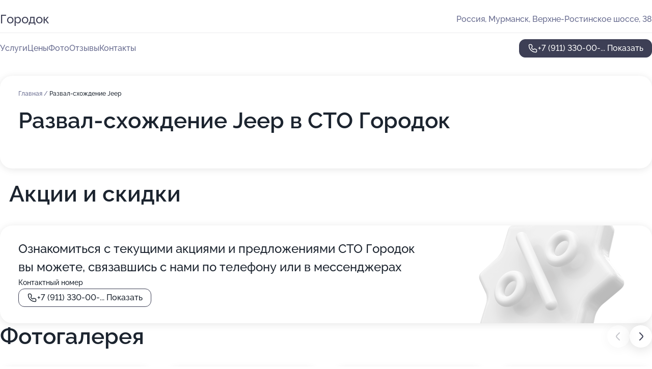

--- FILE ---
content_type: text/html; charset=utf-8
request_url: https://sto-gorodok.ru/service/shod-razval-jeep/
body_size: 13282
content:
<!DOCTYPE html>
<html lang="ru">
<head>
	<meta http-equiv="Content-Type" content="text/html; charset=utf-8">
	<meta name="viewport" content="width=device-width,maximum-scale=1,initial-scale=1,user-scalable=0">
	<meta name="format-detection" content="telephone=no">
	<meta name="theme-color" content="#3D3F55">
	<meta name="description" content="Информация о&#160;СТО Городок">
	<link rel="icon" type="image/png" href="/favicon.png">

	<title>СТО Городок</title>

	<link nonce="1bpFafKXzSmV4EtFHLzXx5os" href="//sto-gorodok.ru/build/lego2/lego2.css?v=ffAwWDmDuvY" rel="stylesheet" >

		<script type="application/ld+json">{"@context":"http:\/\/schema.org","@type":"AutomotiveBusiness","name":"\u0421\u0422\u041e \u0413\u043e\u0440\u043e\u0434\u043e\u043a","address":{"@type":"PostalAddress","streetAddress":"\u0412\u0435\u0440\u0445\u043d\u0435-\u0420\u043e\u0441\u0442\u0438\u043d\u0441\u043a\u043e\u0435 \u0448\u043e\u0441\u0441\u0435, 38","addressLocality":"\u041c\u0443\u0440\u043c\u0430\u043d\u0441\u043a"},"url":"https:\/\/sto-gorodok.ru\/","contactPoint":{"@type":"ContactPoint","telephone":"+7\u00a0(911)\u00a0330-00-96","contactType":"customer service","areaServed":"RU","availableLanguage":"Russian"},"image":"https:\/\/p2.zoon.ru\/preview\/MfXyX9Z-xl36SbYJ7GcRwg\/2400x1500x75\/1\/9\/6\/original_5555d98340c0881a758d254b_6164290ee226a.jpg","aggregateRating":{"@type":"AggregateRating","ratingValue":3.3,"worstRating":1,"bestRating":5,"reviewCount":11}}</script>
		<script nonce="1bpFafKXzSmV4EtFHLzXx5os">
		window.js_base = '/js.php';
	</script>

	</head>
<body >
	 <header id="header" class="header" data-organization-id="5555d98340c0881a758d254a">
	<div class="wrapper">
		<div class="header-container" data-uitest="lego-header-block">
			<div class="header-menu-activator" data-target="header-menu-activator">
				<span class="header-menu-activator__icon"></span>
			</div>

			<div class="header-title">
				<a href="/">					Городок
				</a>			</div>
			<div class="header-address text-3 text-secondary">Россия, Мурманск, Верхне-Ростинское шоссе, 38</div>

					</div>

		<nav class="nav" data-target="header-nav" data-uitest="lego-navigation-block">
			<ul>
									<li data-target="header-services">
						<svg class="svg-icons-services" ><use xlink:href="/build/lego2/icons.svg?v=8OwrujyDglU#services"></use></svg>
						<a data-target="header-nav-link" href="https://sto-gorodok.ru/services/" data-za="{&quot;ev_label&quot;:&quot;all_service&quot;}">Услуги</a>
					</li>
									<li data-target="header-prices">
						<svg class="svg-icons-prices" ><use xlink:href="/build/lego2/icons.svg?v=8OwrujyDglU#prices"></use></svg>
						<a data-target="header-nav-link" href="https://sto-gorodok.ru/price/" data-za="{&quot;ev_label&quot;:&quot;price&quot;}">Цены</a>
					</li>
									<li data-target="header-photo">
						<svg class="svg-icons-photo" ><use xlink:href="/build/lego2/icons.svg?v=8OwrujyDglU#photo"></use></svg>
						<a data-target="header-nav-link" href="https://sto-gorodok.ru/#photos" data-za="{&quot;ev_label&quot;:&quot;photos&quot;}">Фото</a>
					</li>
									<li data-target="header-reviews">
						<svg class="svg-icons-reviews" ><use xlink:href="/build/lego2/icons.svg?v=8OwrujyDglU#reviews"></use></svg>
						<a data-target="header-nav-link" href="https://sto-gorodok.ru/#reviews" data-za="{&quot;ev_label&quot;:&quot;reviews&quot;}">Отзывы</a>
					</li>
									<li data-target="header-contacts">
						<svg class="svg-icons-contacts" ><use xlink:href="/build/lego2/icons.svg?v=8OwrujyDglU#contacts"></use></svg>
						<a data-target="header-nav-link" href="https://sto-gorodok.ru/#contacts" data-za="{&quot;ev_label&quot;:&quot;contacts&quot;}">Контакты</a>
					</li>
							</ul>

			<div class="header-controls">
				<div class="header-controls__wrapper">
					<a
	href="tel:+79113300096"
	class="phone-button button button--primary button--36 icon--20"
	data-phone="+7 (911) 330-00-96"
	data-za="{&quot;ev_sourceType&quot;:&quot;&quot;,&quot;ev_sourceId&quot;:&quot;5555d98340c0881a758d254a.a310&quot;,&quot;object_type&quot;:&quot;organization&quot;,&quot;object_id&quot;:&quot;5555d98340c0881a758d254a.a310&quot;,&quot;ev_label&quot;:&quot;premium&quot;,&quot;ev_category&quot;:&quot;phone_o_l&quot;}">
	<svg class="svg-icons-phone" ><use xlink:href="/build/lego2/icons.svg?v=8OwrujyDglU#phone"></use></svg>
			<div data-target="show-phone-number">
			+7 (911) 330-00-...
			<span data-target="phone-button-show">Показать</span>
		</div>
	</a>


									</div>

							</div>

			<div class="header-nav-address">
				
				<div class="header-block text-3 text-center text-secondary">Россия, Мурманск, Верхне-Ростинское шоссе, 38</div>
			</div>
		</nav>
	</div>
</header>
<div class="header-placeholder"></div>

<div class="contacts-panel" id="contacts-panel">
	

	<div class="contacts-panel-wrapper">
								<a href="tel:+79113300096" class="contacts-panel-icon" data-phone="+7 (911) 330-00-96" data-za="{&quot;ev_sourceType&quot;:&quot;nav_panel&quot;,&quot;ev_sourceId&quot;:&quot;5555d98340c0881a758d254a.a310&quot;,&quot;object_type&quot;:&quot;organization&quot;,&quot;object_id&quot;:&quot;5555d98340c0881a758d254a.a310&quot;,&quot;ev_label&quot;:&quot;premium&quot;,&quot;ev_category&quot;:&quot;phone_o_l&quot;}">
				<svg class="svg-icons-phone_filled" ><use xlink:href="/build/lego2/icons.svg?v=8OwrujyDglU#phone_filled"></use></svg>
			</a>
						</div>
</div>

<script nonce="1bpFafKXzSmV4EtFHLzXx5os" type="module">
	import { initContactsPanel } from '//sto-gorodok.ru/build/lego2/lego2.js?v=At8PkRp6+qc';

	initContactsPanel(document.getElementById('contacts-panel'));
</script>


<script nonce="1bpFafKXzSmV4EtFHLzXx5os" type="module">
	import { initHeader } from '//sto-gorodok.ru/build/lego2/lego2.js?v=At8PkRp6+qc';

	initHeader(document.getElementById('header'));
</script>
 	<main class="main-container">
		<div class="wrapper section-wrapper">
			<div class="service-description__wrapper">
	<section class="service-description section-block">
		<div class="page-breadcrumbs">
			<div class="breadcrumbs">
			<span>
							<a href="https://sto-gorodok.ru/">
					Главная
				</a>
						/		</span>
			<span class="active">
							Развал-схождение Jeep
								</span>
	</div>

		</div>
					<script nonce="1bpFafKXzSmV4EtFHLzXx5os" type="application/ld+json">{"@context":"http:\/\/schema.org","@type":"BreadcrumbList","itemListElement":[{"@type":"ListItem","position":1,"item":{"name":"\u0413\u043b\u0430\u0432\u043d\u0430\u044f","@id":"https:\/\/sto-gorodok.ru\/"}}]}</script>
		
		<div class="service-description-title">
			<h1 class="page-title">Развал-схождение Jeep в СТО Городок</h1>
			<div class="service-description-title__price">
							</div>
		</div>

		<div class="service-description__text collapse collapse--text-3">
			<div class="collapse__overflow">
				<div class="collapse__text"><p> </p></div>
			</div>
		</div>
	</section>

	</div>
	<section class="section-placeholder__container">
		<h2 class="section-placeholder__title text-h2">Акции и скидки</h2>
		<div class="section-placeholder _offers">
			<div class="section-placeholder__text text-4">
				Ознакомиться с&nbsp;текущими акциями и&nbsp;предложениями
				СТО Городок
				вы&nbsp;можете, связавшись с&nbsp;нами по&nbsp;телефону или в&nbsp;мессенджерах
			</div>
			<div class="contacts-block text-2">
		<div class="contacts-block__phone">
		<div>Контактный номер</div>
		<a
	href="tel:+79113300096"
	class="phone-button button button--secondary button--36 icon--20"
	data-phone="+7 (911) 330-00-96"
	data-za="{&quot;ev_sourceType&quot;:&quot;&quot;,&quot;ev_sourceId&quot;:&quot;5555d98340c0881a758d254a.a310&quot;,&quot;object_type&quot;:&quot;organization&quot;,&quot;object_id&quot;:&quot;5555d98340c0881a758d254a.a310&quot;,&quot;ev_label&quot;:&quot;premium&quot;,&quot;ev_category&quot;:&quot;phone_o_l&quot;}">
	<svg class="svg-icons-phone" ><use xlink:href="/build/lego2/icons.svg?v=8OwrujyDglU#phone"></use></svg>
			<div data-target="show-phone-number">
			+7 (911) 330-00-...
			<span data-target="phone-button-show">Показать</span>
		</div>
	</a>

	</div>
		</div>

		</div>
	</section>
<section class="photo-section" id="photos" data-uitest="lego-gallery-block">
	<div class="section-block__title flex flex--sb">
		<h2 class="text-h2">Фотогалерея</h2>

					<div class="slider__navigation" data-target="slider-navigation">
				<button class="slider__control prev" data-target="slider-prev">
					<svg class="svg-icons-arrow" ><use xlink:href="/build/lego2/icons.svg?v=8OwrujyDglU#arrow"></use></svg>
				</button>
				<button class="slider__control next" data-target="slider-next">
					<svg class="svg-icons-arrow" ><use xlink:href="/build/lego2/icons.svg?v=8OwrujyDglU#arrow"></use></svg>
				</button>
			</div>
			</div>

	<div class="section-block__slider" data-target="slider-container" data-total="33" data-owner-type="organization" data-owner-id="5555d98340c0881a758d254a">
		<div class="photo-section__slider swiper-wrapper">
						<div class="photo-section__slide swiper-slide" data-id="6164290f99a379394a2f21a1" data-target="photo-slide-item" data-index="0">
				<img src="https://p2.zoon.ru/preview/NYOpibHL5hU6VKcGTYbwbw/1200x800x85/1/9/6/original_5555d98340c0881a758d254b_6164290ee226a.jpg" loading="lazy" alt="">
			</div>
						<div class="photo-section__slide swiper-slide" data-id="616428ac0a129418397a59d3" data-target="photo-slide-item" data-index="1">
				<img src="https://p0.zoon.ru/preview/o0WdYZ7XgYn2RHCvAXQ55A/1200x800x85/1/3/1/original_5555d98340c0881a758d254b_616428abdf6ef.jpg" loading="lazy" alt="">
			</div>
						<div class="photo-section__slide swiper-slide" data-id="616428cd3f4c722beb4f8af3" data-target="photo-slide-item" data-index="2">
				<img src="https://p2.zoon.ru/preview/Tdycqbhon5r-DZYWKNkNtA/1200x800x85/1/7/c/original_5555d98340c0881a758d254b_616428cca969e.jpg" loading="lazy" alt="">
			</div>
						<div class="photo-section__slide swiper-slide" data-id="616428f4d5e9101dd1209766" data-target="photo-slide-item" data-index="3">
				<img src="https://p0.zoon.ru/preview/saWMW50L-8_narn0V7jbhw/1200x800x85/1/4/8/original_5555d98340c0881a758d254b_616428f45bd25.jpg" loading="lazy" alt="">
			</div>
						<div class="photo-section__slide swiper-slide" data-id="616428f10ab5c77ca81f1b37" data-target="photo-slide-item" data-index="4">
				<img src="https://p1.zoon.ru/preview/I9bExQ-BO0LTClMb1PmIkw/1200x800x85/1/e/b/original_5555d98340c0881a758d254b_616428f0d9aa7.jpg" loading="lazy" alt="">
			</div>
						<div class="photo-section__slide swiper-slide" data-id="616429050ab5c77ca81f1b39" data-target="photo-slide-item" data-index="5">
				<img src="https://p1.zoon.ru/preview/OuCGOproSnNZk51MWFMGkw/1200x800x85/1/5/0/original_5555d98340c0881a758d254b_61642905079d9.jpg" loading="lazy" alt="">
			</div>
						<div class="photo-section__slide swiper-slide" data-id="6164290881a0a33670261aa2" data-target="photo-slide-item" data-index="6">
				<img src="https://p2.zoon.ru/preview/PefAttIXV9V5gB4n-7GMrA/1200x800x85/1/5/3/original_5555d98340c0881a758d254b_61642908437c9.jpg" loading="lazy" alt="">
			</div>
						<div class="photo-section__slide swiper-slide" data-id="616428fef7b2c078b63d3ec7" data-target="photo-slide-item" data-index="7">
				<img src="https://p0.zoon.ru/preview/jIDX7aXEH0irL3qTPVispw/1200x800x85/1/b/4/original_5555d98340c0881a758d254b_616428fe3d8c4.jpg" loading="lazy" alt="">
			</div>
						<div class="photo-section__slide swiper-slide" data-id="616428fe4f1b2a266a586966" data-target="photo-slide-item" data-index="8">
				<img src="https://p1.zoon.ru/preview/p2_ml-5z34SZsxRr3ZxBNw/1200x800x85/1/0/5/original_5555d98340c0881a758d254b_616428fe04204.jpg" loading="lazy" alt="">
			</div>
						<div class="photo-section__slide swiper-slide" data-id="616428fb7744965dca2fe8a1" data-target="photo-slide-item" data-index="9">
				<img src="https://p0.zoon.ru/preview/ykMB5m4Wkzx-SzE4EONDzA/1200x800x85/1/c/6/original_5555d98340c0881a758d254b_616428fb6e467.jpg" loading="lazy" alt="">
			</div>
						<div class="photo-section__slide swiper-slide" data-id="616428f459295f14e0001326" data-target="photo-slide-item" data-index="10">
				<img src="https://p0.zoon.ru/preview/_5M7XMNEioUqcRmdmfd2Lw/1200x800x85/1/6/e/original_5555d98340c0881a758d254b_616428f421bc0.jpg" loading="lazy" alt="">
			</div>
						<div class="photo-section__slide swiper-slide" data-id="616428ea958b04507a5c6260" data-target="photo-slide-item" data-index="11">
				<img src="https://p0.zoon.ru/preview/KQAoM0XrRsbEB-5bGSsa-Q/1200x800x85/1/e/d/original_5555d98340c0881a758d254b_616428ea47910.jpg" loading="lazy" alt="">
			</div>
						<div class="photo-section__slide swiper-slide" data-id="616428e9acb24d4063097976" data-target="photo-slide-item" data-index="12">
				<img src="https://p2.zoon.ru/preview/R7C8zOYV-VJkgedTunJBAw/1200x800x85/1/c/1/original_5555d98340c0881a758d254b_616428e939454.jpg" loading="lazy" alt="">
			</div>
						<div class="photo-section__slide swiper-slide" data-id="616428e74f8db01d377a456e" data-target="photo-slide-item" data-index="13">
				<img src="https://p2.zoon.ru/preview/qtQMlBm2Iwif4439GFc38Q/1200x800x85/1/6/8/original_5555d98340c0881a758d254b_616428e7108fd.jpg" loading="lazy" alt="">
			</div>
						<div class="photo-section__slide swiper-slide" data-id="616428e09678ef37a4277290" data-target="photo-slide-item" data-index="14">
				<img src="https://p0.zoon.ru/preview/QnnwsU8gHgf-B_qi-4TgHg/1200x800x85/1/2/7/original_5555d98340c0881a758d254b_616428dfca8f6.jpg" loading="lazy" alt="">
			</div>
						<div class="photo-section__slide swiper-slide" data-id="616428df4f1b2a266a586961" data-target="photo-slide-item" data-index="15">
				<img src="https://p1.zoon.ru/preview/eY1ysNooY5Y1rf3-ZE0bdw/1200x800x85/1/c/d/original_5555d98340c0881a758d254b_616428df6794d.jpg" loading="lazy" alt="">
			</div>
						<div class="photo-section__slide swiper-slide" data-id="616428d7b62a19572c6321c2" data-target="photo-slide-item" data-index="16">
				<img src="https://p0.zoon.ru/preview/OZJERpjGQwmnKk820VgA-A/1200x800x85/1/3/9/original_5555d98340c0881a758d254b_616428d6f17a8.jpg" loading="lazy" alt="">
			</div>
						<div class="photo-section__slide swiper-slide" data-id="616428deacb24d4063097974" data-target="photo-slide-item" data-index="17">
				<img src="https://p0.zoon.ru/preview/Ek3F_YIXLID3mgKc7kNrVg/1200x800x85/1/8/6/original_5555d98340c0881a758d254b_616428de3bfae.jpg" loading="lazy" alt="">
			</div>
						<div class="photo-section__slide swiper-slide" data-id="616428d679034b675b660648" data-target="photo-slide-item" data-index="18">
				<img src="https://p0.zoon.ru/preview/xFiG2XLDuaFTWKxCa8xtJw/1200x800x85/1/a/d/original_5555d98340c0881a758d254b_616428d6124d0.jpg" loading="lazy" alt="">
			</div>
						<div class="photo-section__slide swiper-slide" data-id="616428d695c16529152c5d80" data-target="photo-slide-item" data-index="19">
				<img src="https://p0.zoon.ru/preview/2Qutp44FCZombIl-Ug3iZQ/1200x800x85/1/6/6/original_5555d98340c0881a758d254b_616428d5bbcf8.jpg" loading="lazy" alt="">
			</div>
						<div class="photo-section__slide swiper-slide" data-id="616428ca4cddf669625bbf04" data-target="photo-slide-item" data-index="20">
				<img src="https://p1.zoon.ru/preview/2Y_A60mVyTGn8tAOfAFSag/1200x800x85/1/d/2/original_5555d98340c0881a758d254b_616428ca53f88.jpg" loading="lazy" alt="">
			</div>
						<div class="photo-section__slide swiper-slide" data-id="616428cb0ab5c77ca81f1b33" data-target="photo-slide-item" data-index="21">
				<img src="https://p1.zoon.ru/preview/-gr2-6XCBDFdmg1o5eZQCw/1200x800x85/1/7/0/original_5555d98340c0881a758d254b_616428ca7ee8d.jpg" loading="lazy" alt="">
			</div>
						<div class="photo-section__slide swiper-slide" data-id="616428c18929871648183245" data-target="photo-slide-item" data-index="22">
				<img src="https://p1.zoon.ru/preview/7OYOj8VcWoHsR20FKl5y-A/1200x800x85/1/4/4/original_5555d98340c0881a758d254b_616428c0a8fb2.jpg" loading="lazy" alt="">
			</div>
						<div class="photo-section__slide swiper-slide" data-id="616428c029b99b0c943b92e1" data-target="photo-slide-item" data-index="23">
				<img src="https://p0.zoon.ru/preview/PTfUlNNwjw4GDgqTfC2lQQ/1200x800x85/1/9/7/original_5555d98340c0881a758d254b_616428bff3b1f.jpg" loading="lazy" alt="">
			</div>
						<div class="photo-section__slide swiper-slide" data-id="616428bf59295f14e0001322" data-target="photo-slide-item" data-index="24">
				<img src="https://p1.zoon.ru/preview/5Hoo8WBviR4Eidu4Cc_4vw/1200x800x85/1/e/1/original_5555d98340c0881a758d254b_616428bf1f97c.jpg" loading="lazy" alt="">
			</div>
						<div class="photo-section__slide swiper-slide" data-id="616428b68929871648183241" data-target="photo-slide-item" data-index="25">
				<img src="https://p1.zoon.ru/preview/AM_lfhU51l9g6kNFntpL0A/1200x800x85/1/6/f/original_5555d98340c0881a758d254b_616428b68d0b5.jpg" loading="lazy" alt="">
			</div>
						<div class="photo-section__slide swiper-slide" data-id="616428b529b99b0c943b92d9" data-target="photo-slide-item" data-index="26">
				<img src="https://p1.zoon.ru/preview/l4Pulmm6TSphdmvU7aFJCA/1200x800x85/1/3/1/original_5555d98340c0881a758d254b_616428b57863c.jpg" loading="lazy" alt="">
			</div>
						<div class="photo-section__slide swiper-slide" data-id="616428b59678ef37a4277287" data-target="photo-slide-item" data-index="27">
				<img src="https://p2.zoon.ru/preview/h65ea6-5jjI-Z4ZxNyT1uA/1200x800x85/1/2/f/original_5555d98340c0881a758d254b_616428b536ce2.jpg" loading="lazy" alt="">
			</div>
						<div class="photo-section__slide swiper-slide" data-id="616428ac55dc0764f967c344" data-target="photo-slide-item" data-index="28">
				<img src="https://p0.zoon.ru/preview/x8XVQqslYVhmDmDn7rylsg/1200x800x85/1/a/8/original_5555d98340c0881a758d254b_616428ab7e10d.jpg" loading="lazy" alt="">
			</div>
						<div class="photo-section__slide swiper-slide" data-id="616428ab2f4069117a7bf179" data-target="photo-slide-item" data-index="29">
				<img src="https://p1.zoon.ru/preview/ANiXOosXCdeL-LzC9hxkpA/1200x800x85/1/6/5/original_5555d98340c0881a758d254b_616428aa5c54e.jpg" loading="lazy" alt="">
			</div>
						<div class="photo-section__slide swiper-slide" data-id="6164290895c16529152c5d89" data-target="photo-slide-item" data-index="30">
				<img src="https://p2.zoon.ru/preview/3r32mu396EONPNhnDsKjFw/1200x800x85/1/5/5/original_5555d98340c0881a758d254b_61642908705e8.jpg" loading="lazy" alt="">
			</div>
						<div class="photo-section__slide swiper-slide" data-id="6164290243ab5d1140676630" data-target="photo-slide-item" data-index="31">
				<img src="https://p0.zoon.ru/preview/3r21IRjWvfoAH1pqmmn9-Q/1200x800x85/1/6/2/original_5555d98340c0881a758d254b_61642902455dd.jpg" loading="lazy" alt="">
			</div>
						<div class="photo-section__slide swiper-slide" data-id="616429010f4cfc075c49252d" data-target="photo-slide-item" data-index="32">
				<img src="https://p0.zoon.ru/preview/V3i_W6cTcUu2Bapqk6HZtQ/1200x800x85/1/b/1/original_5555d98340c0881a758d254b_616429018cc9b.jpg" loading="lazy" alt="">
			</div>
					</div>
	</div>

	<div class="slider__pagination" data-target="slider-pagination"></div>
</section>

<script nonce="1bpFafKXzSmV4EtFHLzXx5os" type="module">
	import { initPhotos } from '//sto-gorodok.ru/build/lego2/lego2.js?v=At8PkRp6+qc';

	const node = document.getElementById('photos');
	initPhotos(node);
</script>
<section class="reviews-section section-block" id="reviews" data-uitest="lego-reviews-block">
	<div class="section-block__title flex flex--sb">
		<h2 class="text-h2">
			Отзывы
		</h2>

				<div class="slider__navigation" data-target="slider-navigation">
			<button class="slider__control prev" data-target="slider-prev">
				<svg class="svg-icons-arrow" ><use xlink:href="/build/lego2/icons.svg?v=8OwrujyDglU#arrow"></use></svg>
			</button>
			<button class="slider__control next" data-target="slider-next">
				<svg class="svg-icons-arrow" ><use xlink:href="/build/lego2/icons.svg?v=8OwrujyDglU#arrow"></use></svg>
			</button>
		</div>
			</div>

	<div class="reviews-section__list" data-target="slider-container">
		<div class="reviews-section__slider swiper-wrapper" data-target="review-section-slides">
							<div
	class="reviews-section-item swiper-slide "
	data-id="6877563b38b295d2b5075f70"
	data-owner-id="5555d98340c0881a758d254a"
	data-target="review">
	<div  class="flex flex--center-y gap-12">
		<div class="reviews-section-item__avatar">
										<svg class="svg-icons-user" ><use xlink:href="/build/lego2/icons.svg?v=8OwrujyDglU#user"></use></svg>
					</div>
		<div class="reviews-section-item__head">
			<div class="reviews-section-item__head-top flex flex--center-y gap-16">
				<div class="flex flex--center-y gap-8">
										<div class="stars stars--16" style="--rating: 3">
						<div class="stars__rating">
							<div class="stars stars--filled"></div>
						</div>
					</div>
					<div class="reviews-section-item__mark text-3">
						3,0
					</div>
				</div>
											</div>

			<div class="reviews-section-item__name text-3 fade">
				Михаил.
			</div>
		</div>
	</div>
					<div class="reviews-section-item__descr collapse collapse--text-2 mt-8">
			<div class="collapse__overflow">
				<div class="collapse__text">
					СТО нормальное, 🛠️мастера молодцы.
Вот мастер приёмщик общаться с людьми не умеет  😤
Чисто из-за него перестал туда ездить!
				</div>
			</div>
		</div>
			<div class="reviews-section-item__date text-2 text-secondary mt-8">
		16 июля 2025, отредактирован 13 августа 2025 в 12:17 Отзыв взят с сайта Zoon.ru
	</div>
</div>

							<div
	class="reviews-section-item swiper-slide "
	data-id="664b3288b5c428b2a1062f23"
	data-owner-id="5555d98340c0881a758d254a"
	data-target="review">
	<div  class="flex flex--center-y gap-12">
		<div class="reviews-section-item__avatar">
										<svg class="svg-icons-user" ><use xlink:href="/build/lego2/icons.svg?v=8OwrujyDglU#user"></use></svg>
					</div>
		<div class="reviews-section-item__head">
			<div class="reviews-section-item__head-top flex flex--center-y gap-16">
				<div class="flex flex--center-y gap-8">
										<div class="stars stars--16" style="--rating: 1">
						<div class="stars__rating">
							<div class="stars stars--filled"></div>
						</div>
					</div>
					<div class="reviews-section-item__mark text-3">
						1,0
					</div>
				</div>
											</div>

			<div class="reviews-section-item__name text-3 fade">
				Павел
			</div>
		</div>
	</div>
					<div class="reviews-section-item__descr collapse collapse--text-2 mt-8">
			<div class="collapse__overflow">
				<div class="collapse__text">
					Приехал, на диагностику подвески предварительно позвонив, сказали ждать в живой очереди. Спустя час ожидания подошёл приёмщик и начал требовать убрать машину с территории. На вопрос про очередь он сказал что смотреть ничего не будет потому что машина старая, 2006г.в.
В Общем ехать сюда можно только если у вас чуть ли не новая машина из салона, сотрудники не хотят работать
				</div>
			</div>
		</div>
			<div class="reviews-section-item__date text-2 text-secondary mt-8">
		20 мая 2024 Отзыв взят с сайта Zoon.ru
	</div>
</div>

							<div
	class="reviews-section-item swiper-slide "
	data-id="662214114160fe2bca088da3"
	data-owner-id="5555d98340c0881a758d254a"
	data-target="review">
	<div  class="flex flex--center-y gap-12">
		<div class="reviews-section-item__avatar">
										<svg class="svg-icons-user" ><use xlink:href="/build/lego2/icons.svg?v=8OwrujyDglU#user"></use></svg>
					</div>
		<div class="reviews-section-item__head">
			<div class="reviews-section-item__head-top flex flex--center-y gap-16">
				<div class="flex flex--center-y gap-8">
										<div class="stars stars--16" style="--rating: 1">
						<div class="stars__rating">
							<div class="stars stars--filled"></div>
						</div>
					</div>
					<div class="reviews-section-item__mark text-3">
						1,0
					</div>
				</div>
											</div>

			<div class="reviews-section-item__name text-3 fade">
				Андрей Витальевич
			</div>
		</div>
	</div>
					<div class="reviews-section-item__descr collapse collapse--text-2 mt-8">
			<div class="collapse__overflow">
				<div class="collapse__text">
					Испортился &quot;Городок&quot;! Хотел записаться на развал - трубку взял какой то невменяемый. Говорит как будто только что проснулся и не понимает что от него хотят. Записаться не возможно - типа &quot;живая&quot; очередь! На вопрос много ли машин - приезжайте, посмотрим! Бред какой то! Куда руководство то смотрит? Может это оно на телефон отвечает? :-) В общем плохо. На развал не советую!
				</div>
			</div>
		</div>
			<div class="reviews-section-item__date text-2 text-secondary mt-8">
		19 апреля 2024 Отзыв взят с сайта Zoon.ru
	</div>
</div>

							<div
	class="reviews-section-item swiper-slide "
	data-id="646c62a9e7891cbc6e0b8ce7"
	data-owner-id="5555d98340c0881a758d254a"
	data-target="review">
	<div  class="flex flex--center-y gap-12">
		<div class="reviews-section-item__avatar">
										<svg class="svg-icons-user" ><use xlink:href="/build/lego2/icons.svg?v=8OwrujyDglU#user"></use></svg>
					</div>
		<div class="reviews-section-item__head">
			<div class="reviews-section-item__head-top flex flex--center-y gap-16">
				<div class="flex flex--center-y gap-8">
										<div class="stars stars--16" style="--rating: 1">
						<div class="stars__rating">
							<div class="stars stars--filled"></div>
						</div>
					</div>
					<div class="reviews-section-item__mark text-3">
						1,0
					</div>
				</div>
											</div>

			<div class="reviews-section-item__name text-3 fade">
				Семен
			</div>
		</div>
	</div>
					<div class="reviews-section-item__descr collapse collapse--text-2 mt-8">
			<div class="collapse__overflow">
				<div class="collapse__text">
					Отношеник к клиентам нулевое! Живая очередь?! Да! Она живая! Но только выбирают клиентов по пути наименьшего сопротивления! Чтобы быстренько сделать диагностику и все!
				</div>
			</div>
		</div>
			<div class="reviews-section-item__date text-2 text-secondary mt-8">
		23 мая 2023 Отзыв взят с сайта Zoon.ru
	</div>
</div>

							<div
	class="reviews-section-item swiper-slide "
	data-id="62c1454442e21539350b76a4"
	data-owner-id="5555d98340c0881a758d254a"
	data-target="review">
	<div  class="flex flex--center-y gap-12">
		<div class="reviews-section-item__avatar">
										<svg class="svg-icons-user" ><use xlink:href="/build/lego2/icons.svg?v=8OwrujyDglU#user"></use></svg>
					</div>
		<div class="reviews-section-item__head">
			<div class="reviews-section-item__head-top flex flex--center-y gap-16">
				<div class="flex flex--center-y gap-8">
										<div class="stars stars--16" style="--rating: 5">
						<div class="stars__rating">
							<div class="stars stars--filled"></div>
						</div>
					</div>
					<div class="reviews-section-item__mark text-3">
						5,0
					</div>
				</div>
											</div>

			<div class="reviews-section-item__name text-3 fade">
				sever70
			</div>
		</div>
	</div>
					<div class="reviews-section-item__descr collapse collapse--text-2 mt-8">
			<div class="collapse__overflow">
				<div class="collapse__text">
					Делали сход-развал. Сначала диагностика подвески , потом работа. Отлично. Непривычно отсутствие предварительной записи.
				</div>
			</div>
		</div>
			<div class="reviews-section-item__date text-2 text-secondary mt-8">
		3 июля 2022 Отзыв взят с сайта Zoon.ru
	</div>
</div>

							<div
	class="reviews-section-item swiper-slide "
	data-id="617cac396a24d10edd6f2b6d"
	data-owner-id="5555d98340c0881a758d254a"
	data-target="review">
	<div  class="flex flex--center-y gap-12">
		<div class="reviews-section-item__avatar">
										<svg class="svg-icons-user" ><use xlink:href="/build/lego2/icons.svg?v=8OwrujyDglU#user"></use></svg>
					</div>
		<div class="reviews-section-item__head">
			<div class="reviews-section-item__head-top flex flex--center-y gap-16">
				<div class="flex flex--center-y gap-8">
										<div class="stars stars--16" style="--rating: 5">
						<div class="stars__rating">
							<div class="stars stars--filled"></div>
						</div>
					</div>
					<div class="reviews-section-item__mark text-3">
						5,0
					</div>
				</div>
											</div>

			<div class="reviews-section-item__name text-3 fade">
				Wandy White
			</div>
		</div>
	</div>
					<div class="reviews-section-item__descr collapse collapse--text-2 mt-8">
			<div class="collapse__overflow">
				<div class="collapse__text">
																<div>
							<span class="reviews-section-item__text-title">Преимущества:</span> Не соглашусь с отзывами ниже. Отличный сервис, вежливый персонаж, мастера своего дела. Если «мастера» ниже знают лучше, что и как, то почему не делают сами? Перед сход развалом сделали диагностику подвески и оказалось, что она не в хорошем состоянии (взяли за УСЛУГУ деньги, ведь любой труд должен оплачиваться). Естественно, что я поменяла подвеску и потом качественно сделали сход развал ( диванные эксперты должны знать, что нет смысла делать сход развал на плохую подвеску). Советую!
						</div>
																					<div>
							<span class="reviews-section-item__text-title">Комментарий:</span>
							Чисто, удобный график. Шиномонтаж тоже радует
						</div>
									</div>
			</div>
		</div>
			<div class="reviews-section-item__date text-2 text-secondary mt-8">
		30 октября 2021 Отзыв взят с сайта Zoon.ru
	</div>
</div>

							<div
	class="reviews-section-item swiper-slide "
	data-id="5dfd199bacff3c207c782196"
	data-owner-id="5555d98340c0881a758d254a"
	data-target="review">
	<div  class="flex flex--center-y gap-12">
		<div class="reviews-section-item__avatar">
										<svg class="svg-icons-user" ><use xlink:href="/build/lego2/icons.svg?v=8OwrujyDglU#user"></use></svg>
					</div>
		<div class="reviews-section-item__head">
			<div class="reviews-section-item__head-top flex flex--center-y gap-16">
				<div class="flex flex--center-y gap-8">
										<div class="stars stars--16" style="--rating: 1">
						<div class="stars__rating">
							<div class="stars stars--filled"></div>
						</div>
					</div>
					<div class="reviews-section-item__mark text-3">
						1,0
					</div>
				</div>
											</div>

			<div class="reviews-section-item__name text-3 fade">
				Виталий Виталий
			</div>
		</div>
	</div>
					<div class="reviews-section-item__descr collapse collapse--text-2 mt-8">
			<div class="collapse__overflow">
				<div class="collapse__text">
					Подвеску делали всегда качественно. Без нареканий. Тут претензий вообще нет.
Но угораздило же меня у них глушитель сменить. После замены резонатора и задней банки, резонатор прижало к кузову. И тут началось шоу. Ответить почему так, пошли варианты про то что у меня ранее пламягаситель передний варился, что тут по другому встать не может, что я на бардюр какой-то наехал. Ну чушь вообще полная с серьезным видом. Хорошо хоть посоветовали, где сделают.
В другом месте сразу определили, работа заняла не более часа. В общем, была нарушена геометрия резонатора. Трубу отпилили и выставите в норму и сварили в нужной плоскости. Мастер сказал, что с такими глушителями бывает очень редко, но бывает.

Очень жаль, что аргументированность оплаты, на этом СТО, была в том, что все ставили на штатные места и это вообще не их вина. Взять за это оплату, как минимум не прилично. С таким подходом туда больше обращаться не вижу смысла и никому не советую. С подвеской тоже бывают не штатные ситуации. 

Глушитель был Asso, тем кто в них разбирается эта марка скажет многое. 
Меняли Asso на Asso. Самое удивительное, что на место старый правильно поставить не смогли, тарахтел как на Запорожце. А если по другому, то прижимался к днищу как новый. Ну как не крути все не так )))
Оправдания про оригинальные детали напомнило дилеров когда косячат.
Доказать что говорили друг другу с мастером ремзоны, я не могу, запись на диктофон не вел, может и зря. 
По отзывам за последние полгода СТО скатилось на дно. Из очередей в боксы остались воспоминания. Без зазрения совести откажусь от их услуг. А ответ на отзыв полное доказательство, что решение правильное. 
Из всего, что толкового что там было сделано - это совет о необходимости ехать к специалистам,которыми к сожалению они не являются.
Если данное СТО оценивает репутацию в 1500 руб. то так тому и быть. Вопрос не в деньгах, тут скорее вопрос в разочарованности и обманутости ожиданий - переоценил компетентность и профессионализм исполнителей и ответственных лиц. Судиться с ними не собираюсь, поэтому подписями в ответе могут не прикрываться. Всего самого наилучшего!
				</div>
			</div>
		</div>
			<div class="reviews-section-item__date text-2 text-secondary mt-8">
		20 декабря 2019, отредактирован 21 декабря 2019 в 18:27 Отзыв взят с сайта Zoon.ru
	</div>
</div>

							<div
	class="reviews-section-item swiper-slide "
	data-id="5cb8dec2c202215d6065bcdc"
	data-owner-id="5555d98340c0881a758d254a"
	data-target="review">
	<div  class="flex flex--center-y gap-12">
		<div class="reviews-section-item__avatar">
										<svg class="svg-icons-user" ><use xlink:href="/build/lego2/icons.svg?v=8OwrujyDglU#user"></use></svg>
					</div>
		<div class="reviews-section-item__head">
			<div class="reviews-section-item__head-top flex flex--center-y gap-16">
				<div class="flex flex--center-y gap-8">
										<div class="stars stars--16" style="--rating: 1">
						<div class="stars__rating">
							<div class="stars stars--filled"></div>
						</div>
					</div>
					<div class="reviews-section-item__mark text-3">
						1,0
					</div>
				</div>
											</div>

			<div class="reviews-section-item__name text-3 fade">
				Сергей
			</div>
		</div>
	</div>
					<div class="reviews-section-item__descr collapse collapse--text-2 mt-8">
			<div class="collapse__overflow">
				<div class="collapse__text">
					Отзыв сентября 2018 года продолжу
Рассказал им проблему - сказали все исправим за свой счёт. В итоге я купил колодки задние, они проточили диски и все установили...
Сегодня делал ТО тормозных механизмов...и что я обнаружил. Задний левый суппорт: один болт отсутствует, второй откручивается вручную!!! 
Не только не рекомендую- но и настаивают, что этот сервис опасен!!!
				</div>
			</div>
		</div>
			<div class="reviews-section-item__date text-2 text-secondary mt-8">
		18 апреля 2019, отредактирован 19 апреля 2019 в 9:40 Отзыв взят с сайта Zoon.ru
	</div>
</div>

							<div
	class="reviews-section-item swiper-slide "
	data-id="5ca77bc6892c422be535fca5"
	data-owner-id="5555d98340c0881a758d254a"
	data-target="review">
	<div  class="flex flex--center-y gap-12">
		<div class="reviews-section-item__avatar">
										<svg class="svg-icons-user" ><use xlink:href="/build/lego2/icons.svg?v=8OwrujyDglU#user"></use></svg>
					</div>
		<div class="reviews-section-item__head">
			<div class="reviews-section-item__head-top flex flex--center-y gap-16">
				<div class="flex flex--center-y gap-8">
										<div class="stars stars--16" style="--rating: 1">
						<div class="stars__rating">
							<div class="stars stars--filled"></div>
						</div>
					</div>
					<div class="reviews-section-item__mark text-3">
						1,0
					</div>
				</div>
											</div>

			<div class="reviews-section-item__name text-3 fade">
				Сергей
			</div>
		</div>
	</div>
					<div class="reviews-section-item__descr collapse collapse--text-2 mt-8">
			<div class="collapse__overflow">
				<div class="collapse__text">
					Самый ужасный сервис который я встречал.Я проехал более 3 миллионов километров с такой наглостью встретился впервые.Менял у них переднюю ступицу,после замены проехал 16 километров и встал у кинотеатра Мурманск,срезало шлицы на шрусе ,позвонил им в 17часов 50 минут,сказали что,работают до !8,приезжайте завтра.Менял шрус сам на остановке. Такое может произойти только от того,что болт затянули с усилием больше нормы.Приехал к ним на следующий день всей толпой доказывали мне что затянули с усилием 28 кг,хотя на видео динамометрического ключа я не увидел,момента затяжки тоже.Затем перестал работать АБС и ЕСП,при замене нового шруса на другом сто сказали ,что  из под подшипника ступицы торчит какая то резина. Приехал опять к ним,разговаривать не хотят,Мой совет всем водителям,обьезжайте этих горе ремонтников подальше.
				</div>
			</div>
		</div>
			<div class="reviews-section-item__date text-2 text-secondary mt-8">
		5 апреля 2019 Отзыв взят с сайта Zoon.ru
	</div>
</div>

							<div
	class="reviews-section-item swiper-slide "
	data-id="5c99094242f561358513511f"
	data-owner-id="5555d98340c0881a758d254a"
	data-target="review">
	<div  class="flex flex--center-y gap-12">
		<div class="reviews-section-item__avatar">
										<svg class="svg-icons-user" ><use xlink:href="/build/lego2/icons.svg?v=8OwrujyDglU#user"></use></svg>
					</div>
		<div class="reviews-section-item__head">
			<div class="reviews-section-item__head-top flex flex--center-y gap-16">
				<div class="flex flex--center-y gap-8">
										<div class="stars stars--16" style="--rating: 1">
						<div class="stars__rating">
							<div class="stars stars--filled"></div>
						</div>
					</div>
					<div class="reviews-section-item__mark text-3">
						1,0
					</div>
				</div>
											</div>

			<div class="reviews-section-item__name text-3 fade">
				Алексей
			</div>
		</div>
	</div>
					<div class="reviews-section-item__descr collapse collapse--text-2 mt-8">
			<div class="collapse__overflow">
				<div class="collapse__text">
					Ужасный сервис. Слесаря принимают в штыки любой вопрос, ведут себя как боги а по факту ни чего не умеют. Перед весь стучит сделали диагностику говорят все ок. За работу которую у них заказывал, задняя подвеска нуждалась в ремонте, сделали в принципе, но денег взяли в два раза больше чем в любом другом сервисе!
				</div>
			</div>
		</div>
			<div class="reviews-section-item__date text-2 text-secondary mt-8">
		25 марта 2019 Отзыв взят с сайта Zoon.ru
	</div>
</div>

							<div
	class="reviews-section-item swiper-slide "
	data-id="5b9ce2b9b075b37bd470f5be"
	data-owner-id="5555d98340c0881a758d254a"
	data-target="review">
	<div  class="flex flex--center-y gap-12">
		<div class="reviews-section-item__avatar">
										<svg class="svg-icons-user" ><use xlink:href="/build/lego2/icons.svg?v=8OwrujyDglU#user"></use></svg>
					</div>
		<div class="reviews-section-item__head">
			<div class="reviews-section-item__head-top flex flex--center-y gap-16">
				<div class="flex flex--center-y gap-8">
										<div class="stars stars--16" style="--rating: 2">
						<div class="stars__rating">
							<div class="stars stars--filled"></div>
						</div>
					</div>
					<div class="reviews-section-item__mark text-3">
						2,0
					</div>
				</div>
											</div>

			<div class="reviews-section-item__name text-3 fade">
				Сергей
			</div>
		</div>
	</div>
					<div class="reviews-section-item__descr collapse collapse--text-2 mt-8">
			<div class="collapse__overflow">
				<div class="collapse__text">
					готовил машину к отпуску, купил диски, колодки и новые экраны. Приехал к ним - сможете поменять ? - сможем...
Диагностику подвески сделаете? - сделаем.
Итого: сделали только перед...зад мы не можем, не можем развести колодки. Говорю - вы где раньше были? Яб свой ноутбук со шнуром взял... Молчание...спрашиваю - поменяли хоть перед? Экраны поставили? -да...а диагностика? - да там все ок.
Ну ладно...поменял зад на врш в другом месте...
Приехал на сход-развал в другое место...делают, говорят: у вас опоре передней плохо....говорю- как так? Яж диагностику делал... Пришлось менять, заказывать...в итоге по факту у опоры люфт рукой ощущается....
За неделю до отпуска появился скрип спереди на перекатах как в гаражах.....изредка... Но чаще и чаще....раздражало....поехал в отпуск... стало скрежетать, но хорошо что так же изредка... Проехал до Ростовской 4.5 тыс км...заметил тенденцию- гарантированный скрип справа спереди при движении назад с вывернутым вправо рулем..снял колесо: вуаля...экран не прикручен, винт и экран треут по тормозному диску...категорически не рекомендую туда обращаться...
				</div>
			</div>
		</div>
			<div class="reviews-section-item__date text-2 text-secondary mt-8">
		15 сентября 2018, отредактирован 15 сентября 2018 в 21:19 Отзыв взят с сайта Zoon.ru
	</div>
</div>

			
					</div>
				<div class="slider__pagination" data-target="slider-pagination"></div>
			</div>

	<div class="reviews-section__reply">
		<button class="button button--primary button--44 button--w162 button--mobile-fluid" data-target="reviews-section-show-form">
			Написать отзыв
		</button>

		<div class="hidden" data-target="reviews-section-form">
			<form class="reviews-section-form" id="send-review-form" data-owner-id="5555d98340c0881a758d254a" data-owner-type="organization">
				<div class="reviews-section-form__head">
					<input type="text" placeholder="Ваше имя" name="username">
					<div class="stars stars--16 stars--editable">
						<div class="stars__select">
															<input type="radio" name="mark_value" value="1" id="star1" required>
								<label class="stars stars--filled" for="star1"></label>
															<input type="radio" name="mark_value" value="2" id="star2" required>
								<label class="stars stars--filled" for="star2"></label>
															<input type="radio" name="mark_value" value="3" id="star3" required>
								<label class="stars stars--filled" for="star3"></label>
															<input type="radio" name="mark_value" value="4" id="star4" required>
								<label class="stars stars--filled" for="star4"></label>
															<input type="radio" name="mark_value" value="5" id="star5" required>
								<label class="stars stars--filled" for="star5"></label>
													</div>
					</div>
				</div>
				<div class="reviews-section-form__textarea">
					<textarea cols="30" rows="3" placeholder="Написать комментарий" name="content"></textarea>

					<label class="reviews-section-form__add-photo" data-target="reviews-section-form-add-photo">
						<svg class="svg-icons-camera-outline" ><use xlink:href="/build/lego2/icons.svg?v=8OwrujyDglU#camera-outline"></use></svg>
						<input type="file" accept="image/jpeg, image/png" multiple>
					</label>
				</div>
			</form>

			<div class="image-list" data-target="reviews-section-form-photos"></div>

			<div class="flex gap-12 mt-12">
				<button class="button button--secondary button--44 button--w162" data-target="reviews-section-hide-form">
					Отменить
				</button>
				<button class="button button--primary button--44 button--w162" type="submit" form="send-review-form">
					Отправить
				</button>
			</div>
		</div>
	</div>
	<div class="tooltip tooltip--no-arrow tooltip--white" data-target="edit-review-tooltip">
		<div class="text-2 cursor" data-target="delete-review">Удалить отзыв</div>
	</div>
</section>

<script nonce="1bpFafKXzSmV4EtFHLzXx5os" type="module">
	import { initReviews } from '//sto-gorodok.ru/build/lego2/lego2.js?v=At8PkRp6+qc';

	const node = document.getElementById('reviews');
	initReviews(node);
</script>
	<section class="services-section section-block" data-uitest="lego-mainpage-services-block">
		<h2 class="section-block__title text-h2">Популярные услуги</h2>
		<div class="services-section__list text-3">
						<a href="https://sto-gorodok.ru/service/avtomojka/">
				<div class="services-section-item">
					<div class="services-section-item__name bold">Автомойка</div>
					<div class="services-section-item__price">от 50 руб.</div>
				</div>
			</a>
						<a href="https://sto-gorodok.ru/service/shinomontazh/">
				<div class="services-section-item">
					<div class="services-section-item__name bold">Шиномонтаж</div>
					<div class="services-section-item__price">от 10 руб.</div>
				</div>
			</a>
						<a href="https://sto-gorodok.ru/service/remont_dvigatelya/">
				<div class="services-section-item">
					<div class="services-section-item__name bold">Ремонт двигателя</div>
					<div class="services-section-item__price">уточняйте по телефону</div>
				</div>
			</a>
						<a href="https://sto-gorodok.ru/service/shod-razval/">
				<div class="services-section-item">
					<div class="services-section-item__name bold">Сход-развал</div>
					<div class="services-section-item__price">от 800 руб.</div>
				</div>
			</a>
						<a href="https://sto-gorodok.ru/service/kuzovnoj_remont/">
				<div class="services-section-item">
					<div class="services-section-item__name bold">Кузовной ремонт</div>
					<div class="services-section-item__price">уточняйте по телефону</div>
				</div>
			</a>
						<a href="https://sto-gorodok.ru/service/zamena_generatora/">
				<div class="services-section-item">
					<div class="services-section-item__name bold">Замена генератора</div>
					<div class="services-section-item__price">уточняйте по телефону</div>
				</div>
			</a>
						<a href="https://sto-gorodok.ru/service/zamena_tormoznyh_kolodok/">
				<div class="services-section-item">
					<div class="services-section-item__name bold">Замена тормозных колодок</div>
					<div class="services-section-item__price">уточняйте по телефону</div>
				</div>
			</a>
						<a href="https://sto-gorodok.ru/service/remont_akpp/">
				<div class="services-section-item">
					<div class="services-section-item__name bold">Ремонт АКПП</div>
					<div class="services-section-item__price">уточняйте по телефону</div>
				</div>
			</a>
						<a href="https://sto-gorodok.ru/service/regulirovka_far/">
				<div class="services-section-item">
					<div class="services-section-item__name bold">Регулировка фар</div>
					<div class="services-section-item__price">уточняйте по телефону</div>
				</div>
			</a>
						<a href="https://sto-gorodok.ru/service/zamena_tormoznyh_diskov/">
				<div class="services-section-item">
					<div class="services-section-item__name bold">Замена тормозных дисков</div>
					<div class="services-section-item__price">уточняйте по телефону</div>
				</div>
			</a>
					</div>

		<div class="services-section__button">
			<a href="https://sto-gorodok.ru/services/" class="button button--primary button--44 button--mobile-fluid">
				Показать все услуги
			</a>
		</div>
	</section>
<section id="contacts" class="contacts-section__container" data-uitest="lego-contacts-block">
	<div class="contacts-section">
		<div>
			<h2 class="contacts-section__title text-h2">Остались вопросы?</h2>
			<div class="contacts-section__text text-3">
				Вы можете воспользоваться любым из указанных способов связи
			</div>

			<div class="contacts-section__contacts">
				<div class="contacts-block text-2">
		<div class="contacts-block__phone">
		<div>Контактный номер</div>
		<a
	href="tel:+79113300096"
	class="phone-button button button--secondary button--36 icon--20"
	data-phone="+7 (911) 330-00-96"
	data-za="{&quot;ev_sourceType&quot;:&quot;&quot;,&quot;ev_sourceId&quot;:&quot;5555d98340c0881a758d254a.a310&quot;,&quot;object_type&quot;:&quot;organization&quot;,&quot;object_id&quot;:&quot;5555d98340c0881a758d254a.a310&quot;,&quot;ev_label&quot;:&quot;premium&quot;,&quot;ev_category&quot;:&quot;phone_o_l&quot;}">
	<svg class="svg-icons-phone" ><use xlink:href="/build/lego2/icons.svg?v=8OwrujyDglU#phone"></use></svg>
			<div data-target="show-phone-number">
			+7 (911) 330-00-...
			<span data-target="phone-button-show">Показать</span>
		</div>
	</a>

	</div>
		</div>

			</div>

					</div>
	</div>

	<div class="contacts-section-map" data-uitest="lego-contacts-map-block">
		<div id="u8171541" class="map-view"></div>

<script type="module" nonce="1bpFafKXzSmV4EtFHLzXx5os">
	import ZDriver from '//sto-gorodok.ru/build/shared/widgets/driver_yandex.js?v=YTiMbAanyTc';
	import { Map } from '//sto-gorodok.ru/build/lego2/lego2.js?v=At8PkRp6+qc';

	const points = [{"id":"5555d98340c0881a758d254a","name":"\u0421\u0422\u041e \u0413\u043e\u0440\u043e\u0434\u043e\u043a","lonlat":[33.11754299999998,68.98469599999481],"active":true}];

	const map = new Map('u8171541', { lonlat: [0,0] }, new ZDriver());
	map.initByPoints(points);

	map.pushOnReady(function () {
		map.addControls(['zoomControl']);
	});
</script>


			</div>
</section>
		</div>
	</main>
	 <footer class="footer" data-uitest="lego-footer-block">
	<div class="wrapper">
		<div class="footer-blocks">
			<div class="footer-block footer-first">
				<div class="text-3 strong">&copy; СТО Городок, 2026</div>

				<div>
					
					Россия, Мурманск, Верхне-Ростинское шоссе, 38
											<div>
													Район Ленинский округ												</div>
					
					<span class="workhours">
Время работы:  Пн-вс: 09:00—18:00 
	<br>Откроемся в 09:00
	<meta itemprop="openingHours" content="Mo-Su 09:00-18:00" />
</span>

				</div>
			</div>

			<div class="footer-block footer-second">
				<a
					href="tel:+79113300096"
					class="text-3 flex flex--center gap-8 icon icon--20 "
					dir="ltr"
					data-number="+7 (911) 330-00-96"
					data-za="{&quot;ev_sourceType&quot;:&quot;footer&quot;,&quot;ev_sourceId&quot;:&quot;5555d98340c0881a758d254a.a310&quot;,&quot;object_type&quot;:&quot;organization&quot;,&quot;object_id&quot;:&quot;5555d98340c0881a758d254a.a310&quot;,&quot;ev_label&quot;:&quot;premium&quot;,&quot;ev_category&quot;:&quot;phone_o_l&quot;}"				>
					<svg class="svg-icons-phone" ><use xlink:href="/build/lego2/icons.svg?v=8OwrujyDglU#phone"></use></svg>
					+7 (911) 330-00-96
				</a>

				<div>
					“Имеются противопоказания, необходима консультация специалиста.<br>
					Цены, размещенные на сайте, не являются публичной офертой. С полным прейскурантом вы можете ознакомиться на стойках ресепшн или связавшись по телефону”
				</div>
			</div>

			<div class="footer-last">
				<div class="flex gap-24">
					<div class="text-gray">2012-2026 &copy; ZOON</div>
					<a href="/policy/" class="text-gray" target="_blank">Политика обработки данных</a>
				</div>
				<a href="https://zoon.ru/" class="text-gray" target="_blank">Разработано в Zoon</a>
			</div>
		</div>
	</div>
</footer>
 	
<!-- Yandex.Metrika counter -->
<script nonce="1bpFafKXzSmV4EtFHLzXx5os">
	(function(w, d, c, e){
		(function(m,e,t,r,i,k,a){m[i]=m[i]||function(){(m[i].a=m[i].a||[]).push(arguments)};
			m[i].l=1*new Date();k=e.createElement(t),a=e.getElementsByTagName(t)[0],k.async=1,k.src=r,a.parentNode.insertBefore(k,a)})
		(w, d, "script", "\/\/mc.yandex.ru\/metrika\/tag.js", c);

		var rawCookie = d.cookie.split('; ');
		var cookie = {};
		for (var i = 0; i < rawCookie.length; ++i) {
			var kval = rawCookie[i].split('=');
			cookie[kval[0]] = kval[1];
		}
		var p = [];
		
		w[c]("24487664", 'init', {
			accurateTrackBounce: true,
			clickmap: (Math.random() < 0.3),
			params: p,
			trackLinks: true,
			webvisor: false,
			trackHash: true,
			triggerEvent: true
		});
		(w[c].ids=w[c].ids||[]).push("24487664");

		function formatUrl (url) {
			const o = new URL(url, window.location);
			return o.pathname + o.search + o.hash;
		}

		window.addEventListener('track:pageview', function(e){
			w[c]("24487664", 'hit', formatUrl(e.detail.url), { referer: formatUrl(e.detail.referer) });
		});

		window.addEventListener('track:event', function(e){
			const provider = e.detail.provider;
			if (provider && provider !== 'metrika') return;

			const data = e.detail.data;
			const eventData = [data.ev_category, data.ev_action, data.ev_label].filter(Boolean);
			w[c]("24487664", 'reachGoal', eventData.join('-'), {"user_id":0});
		});

	})(window, document, 'ym', 'track-event.metrika track-event-nonint.metrika');
</script>
<noscript><div><img src="https://mc.yandex.ru/watch/24487664" style="position:absolute; left:-9999px;" alt="" /></div></noscript>
<!-- /Yandex.Metrika counter -->
<script type="module" nonce="1bpFafKXzSmV4EtFHLzXx5os">
	import { initStat } from '//sto-gorodok.ru/build/lego2/lego2.js?v=At8PkRp6+qc';

	var p = {
		server: {"anon_user_id":"2026012903383417aQ.3510","ip":"3.23.130.65","ip_country":"US","page_url":"https:\/\/sto-gorodok.ru\/service\/shod-razval-jeep\/","referer_type":"other2","session_id":"iJrJ6OWwWqr9xTGmuu4cZlzO4rf8p6","ua_full":"mozilla\/5.0 (macintosh; intel mac os x 10_15_7) applewebkit\/537.36 (khtml, like gecko) chrome\/131.0.0.0 safari\/537.36; claudebot\/1.0; +claudebot@anthropic.com)","ua_short":"chrome 131","ua_type":"desktop","user_class":"","seotarget_type":"lego-service","seotarget_city":"murmansk","seotarget_category":"autoservice","seotarget_account_type":"org_premium","seotarget_url_tail":"service\/shod-razval-jeep","seotarget_subtype":"service"},
		ua_resolution_w: window.screen.width,
		ua_resolution_h: window.screen.height,
		page_render_ts: 1769647114,
		hash: "07ba2add43002d08ee691c3ff79ca270",
		cat: {"hash":"8d3d312df4ac6dc2a1d575e0811cb3c8"}
	};

						p["object_type"] = "organization";
								p["object_id"] = ["5555d98340c0881a758d254a.a310"];
											p["lego_id"] = "61674ca82d518843874a4dc6.e7d7";
																		
	initStat(p, {});
</script>
<script type="module" nonce="1bpFafKXzSmV4EtFHLzXx5os">
	import {  sendStat } from '//sto-gorodok.ru/build/lego2/lego2.js?v=At8PkRp6+qc';
	sendStat({object_type: 'lego_site', object_id: '61674ca82d518843874a4dc6.e7d7', ev_type: 'stat', ev_category: 'hit'});
			sendStat({object_type: 'lego_site', object_id: '61674ca82d518843874a4dc6.e7d7', ev_type: 'stat', ev_category: 'other'});
	</script>
</body>
</html>
